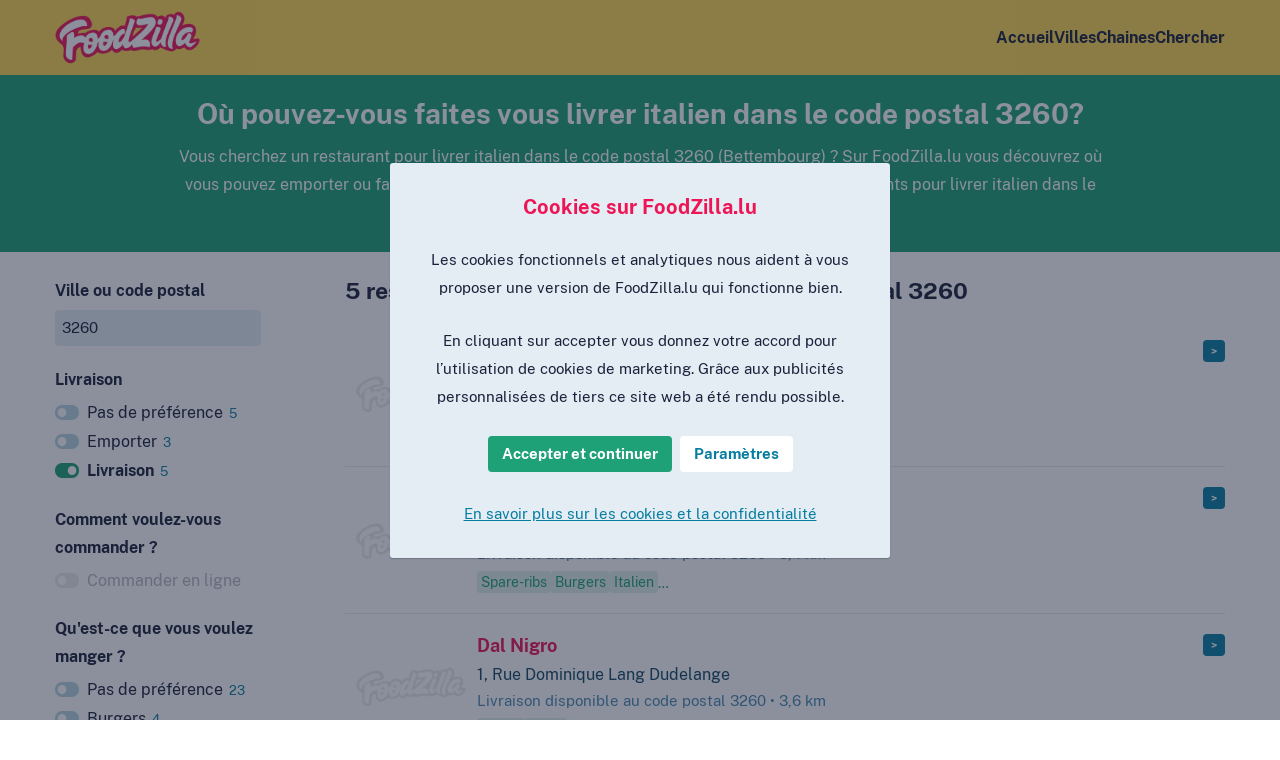

--- FILE ---
content_type: text/html; charset=UTF-8
request_url: https://www.foodzilla.lu/postcode-3260/italien/livraison
body_size: 4428
content:
<!DOCTYPE html>
<html lang="fr_LU">
<head>
    <meta charset="utf-8"/>        <meta name="viewport" content="width=device-width, initial-scale=1">
    <title>Faites vous livrer  italien dans le code postal 3260 – FoodZilla.lu</title>
    <link href="/favicon.ico?1602752451" type="image/x-icon" rel="icon"/><link href="/favicon.ico?1602752451" type="image/x-icon" rel="shortcut icon"/>
    
	<link rel="stylesheet" href="/css/fonts2.css?1667998155"/>
	<link rel="stylesheet" href="/css/content2.css?1723556950"/>
	<link rel="stylesheet" href="/css/forms2.css?1667998155"/>
	<link rel="stylesheet" href="/css/base2.css?1670603596"/>
    
	<script src="https://ajax.googleapis.com/ajax/libs/jquery/3.5.1/jquery.min.js"></script>
	<script src="/js/main.js?1667998155"></script>

    <meta name="description" content="Où peut-on faites vous livrer  italien dans le code postal 3260 ? Trouver tous les restaurants pour livrer italien dans le code postal 3260 (Bettembourg)"/>    <link rel="stylesheet" href="/css/icons.css?1682425061"/>            <script type="application/ld+json">
        {
            "@context":"https://schema.org",
            "@type":"ItemList",
            "itemListElement":[
                                    {
                        "@type":"ListItem",
                        "position": 1,
                        "url":"https://www.foodzilla.lu/livange/gran-gusto"
                    }
                    ,
                                    {
                        "@type":"ListItem",
                        "position": 2,
                        "url":"https://www.foodzilla.lu/noertzange/brasserie-maxime"
                    }
                    ,
                                    {
                        "@type":"ListItem",
                        "position": 3,
                        "url":"https://www.foodzilla.lu/dudelange/dal-nigro"
                    }
                    ,
                                    {
                        "@type":"ListItem",
                        "position": 4,
                        "url":"https://www.foodzilla.lu/dudelange/bem-brasil"
                    }
                    ,
                                    {
                        "@type":"ListItem",
                        "position": 5,
                        "url":"https://www.foodzilla.lu/kayl/dolce-e-piccante"
                    }
                                ]
          }
        </script>
        
        
                            <!-- Google tag (gtag.js) -->
            <script async src="https://www.googletagmanager.com/gtag/js?id=G-SLTXM1WSHJ"></script>
            <script>
              window.dataLayer = window.dataLayer || [];
              function gtag(){dataLayer.push(arguments);}
              gtag('js', new Date());

              gtag('config', 'G-SLTXM1WSHJ', {'anonymize_ip': true});
            </script>
                        <link rel="apple-touch-icon" sizes="180x180" href="/apple-touch-icon.png">
    <link rel="icon" type="image/png" sizes="32x32" href="/favicon-32x32.png">
    <link rel="icon" type="image/png" sizes="16x16" href="/favicon-16x16.png">
    <link rel="manifest" href="/site.webmanifest">
    <link rel="mask-icon" href="/safari-pinned-tab.svg" color="#ed1556">
    <meta name="msapplication-TileColor" content="#ffc40d">
    <meta name="theme-color" content="#fdd850">
</head>
<body>
        <header class="wrapper " id="top">
        <div class="wrapper">
            <nav class="container">
                <a class="logo" href="/">
                    <img src="/img/fz/logo2.png?1643127814" alt="FoodZilla.lu"/>                </a>
                <ul class="mainnav">
                    <li><a href="/">Accueil</a></li>
                    <li><a href="/villes">Villes</a></li>
                                                                <li><a href="/chaines">Chaines</a></li>
                                        <li><a href="/" class="with-icon find">Chercher</a></li>
                </ul>
            </nav>
        </div>
            </header>
    <main class="main">
                    <div class="wrapper green center narrow">
    <div class="container">
                    <h1>Où pouvez-vous faites vous livrer  italien dans le code postal 3260?</h1>
                <p>
            Vous cherchez un restaurant pour livrer italien dans le code postal 3260 (Bettembourg) ?            Sur FoodZilla.lu vous découvrez où vous pouvez emporter ou faire livrer des repas dans votre région.                            Nous avons trouvé 5 restaurants pour livrer italien dans le code postal 3260 (Bettembourg).                    </p>
    </div>
</div>
        


<form method="get" accept-charset="utf-8" action="/chercher"><input type="hidden" name="from" value="/postcode-3260/italien/livraison"/>    <div class="wrapper with_sidebar">
        <div class="container">
            <div class="sidebar">
                <button type="button" class="toggle-filters secondary with-icon icon-filter">Filtres <span class="filter_count">3</span></button>
                <div class="filter city">
                    <div class="input with-pin text"><label for="q">Ville ou code postal</label><input type="text" name="q" placeholder="Ville ou code postal" size="20" id="q" value="3260"/></div>                </div>
                
                                    <div class="filter channel show_all">
                        <h3>Livraison</h3>
                        <input type="hidden" name="channel" value="bezorgen"/>                                                <div class="option empty " data-slug="">
                                                        <a href="/postcode-3260/italien">Pas de préférence <span class="count">5</span></a>                        </div>
                                                                                                        <div class="option" data-slug="afhalen">
                                                                    <a href="/postcode-3260/italien/emporter">Emporter <span class="count">3</span></a>                                                            </div>
                                                                                <div class="option selected" data-slug="bezorgen">
                                                                    <a href="/postcode-3260/italien/livraison">Livraison <span class="count">5</span></a>                                                            </div>
                                            </div>
                                
                                    <div class="filter order show_all">
                        <h3>Comment voulez-vous commander ?</h3>
                        <input type="hidden" name="order" value=""/>                                                <div class="option " data-slug="online">
                                                                                        <span class="filter_unavailable">Commander en ligne</span>
                                                    </div>
                    </div>
                                
                                    <div class="filter category">
                        <h3>Qu'est-ce que vous voulez manger ?</h3>
                        <input type="hidden" name="category" value="italiaans"/>                                                    <div class="option empty " data-slug="">
                                                                <a href="/postcode-3260/livraison">Pas de préférence <span class="count">23</span></a>                            </div>
                                                                                                        <div class="option default-hidden" data-slug="afrikaans">
                                                                    <span class="filter_unavailable">Africain</span>
                                                            </div>
                                                                                <div class="option" data-slug="burgers">
                                                                    <a href="/postcode-3260/burgers/livraison">Burgers <span class="count">4</span></a>                                                            </div>
                                                                                <div class="option default-hidden" data-slug="koffie">
                                                                    <span class="filter_unavailable">Café</span>
                                                            </div>
                                                                                <div class="option" data-slug="chinees">
                                                                    <a href="/postcode-3260/chinois/livraison">Chinois <span class="count">9</span></a>                                                            </div>
                                                                                <div class="option default-hidden" data-slug="pannenkoeken">
                                                                    <span class="filter_unavailable">Crêpes</span>
                                                            </div>
                                                                                <div class="option" data-slug="snackbar">
                                                                    <a href="/postcode-3260/friterie/livraison">Snack-bar <span class="count">4</span></a>                                                            </div>
                                                                                <div class="option default-hidden" data-slug="ijssalon">
                                                                    <span class="filter_unavailable">Glaces</span>
                                                            </div>
                                                                                <div class="option default-hidden" data-slug="grieks">
                                                                    <span class="filter_unavailable">Grecque</span>
                                                            </div>
                                                                                <div class="option default-hidden" data-slug="hollands">
                                                                    <span class="filter_unavailable">Hollandaise</span>
                                                            </div>
                                                                                <div class="option" data-slug="indiaas">
                                                                    <a href="/postcode-3260/indien/livraison">Indien <span class="count">4</span></a>                                                            </div>
                                                                                <div class="option default-hidden" data-slug="indonesisch">
                                                                    <span class="filter_unavailable">Indonésien</span>
                                                            </div>
                                                                                <div class="option selected" data-slug="italiaans">
                                                                    <a href="/postcode-3260/italien/livraison">Italien <span class="count">5</span></a>                                                            </div>
                                                                                <div class="option" data-slug="japans">
                                                                    <a href="/postcode-3260/japonais/livraison">Japonais <span class="count">5</span></a>                                                            </div>
                                                                                <div class="option default-hidden" data-slug="mexicaans">
                                                                    <span class="filter_unavailable">Mexicain</span>
                                                            </div>
                                                                                <div class="option default-hidden" data-slug="gebak">
                                                                    <span class="filter_unavailable">Pâtisserie</span>
                                                            </div>
                                                                                <div class="option default-hidden" data-slug="ontbijt">
                                                                    <span class="filter_unavailable">Petit-déjeuner</span>
                                                            </div>
                                                                                <div class="option" data-slug="pizza">
                                                                    <a href="/postcode-3260/pizza/livraison">Pizza <span class="count">5</span></a>                                                            </div>
                                                                                <div class="option default-hidden" data-slug="vis">
                                                                    <span class="filter_unavailable">Poisson</span>
                                                            </div>
                                                                                <div class="option default-hidden" data-slug="poke-bowls">
                                                                    <span class="filter_unavailable">Poke bowls</span>
                                                            </div>
                                                                                <div class="option default-hidden" data-slug="kip">
                                                                    <span class="filter_unavailable">Poulet</span>
                                                            </div>
                                                                                <div class="option default-hidden" data-slug="broodjes">
                                                                    <span class="filter_unavailable">Sandwichs</span>
                                                            </div>
                                                                                <div class="option" data-slug="shoarma-grillroom">
                                                                    <a href="/postcode-3260/shawarma-grill-room/livraison">Shawarma grill-room <span class="count">3</span></a>                                                            </div>
                                                                                <div class="option" data-slug="spareribs">
                                                                    <a href="/postcode-3260/spare-ribs/livraison">Spare-ribs <span class="count">2</span></a>                                                            </div>
                                                                                <div class="option default-hidden" data-slug="surinaams">
                                                                    <span class="filter_unavailable">Surinamais</span>
                                                            </div>
                                                                                <div class="option" data-slug="sushi">
                                                                    <a href="/postcode-3260/sushis/livraison">Sushis <span class="count">8</span></a>                                                            </div>
                                                                                <div class="option default-hidden" data-slug="tacos">
                                                                    <span class="filter_unavailable">Tacos</span>
                                                            </div>
                                                                                <div class="option default-hidden" data-slug="tapas">
                                                                    <span class="filter_unavailable">Tapas</span>
                                                            </div>
                                                                                <div class="option" data-slug="thais">
                                                                    <a href="/postcode-3260/thaie/livraison">Thaïe <span class="count">5</span></a>                                                            </div>
                                                                                <div class="option default-hidden" data-slug="turks">
                                                                    <span class="filter_unavailable">Turc</span>
                                                            </div>
                                                <a href="#" class="toggle_more">Afficher tous les plats</a>                    </div>
                                
                                    <div class="filter chain">
                        <h3>Chaîne</h3>
                        <input type="hidden" name="chain" value=""/>                                                                                                                                                                                            <div class="option" data-slug="mcdonalds">
                                                                    <a href="/postcode-3260/keten-mcdonalds">McDonald's <span class="count">1</span></a>                                                            </div>
                                                                                                            <div class="option default-hidden" data-slug="pizza-hut">
                                                                    <span class="filter_unavailable">Pizza Hut</span>
                                                            </div>
                                                                                                            <div class="option" data-slug="starbucks">
                                                                    <a href="/postcode-3260/keten-starbucks">Starbucks <span class="count">1</span></a>                                                            </div>
                                                                                <div class="option" data-slug="subway">
                                                                    <a href="/postcode-3260/keten-subway">Subway <span class="count">1</span></a>                                                            </div>
                                                                            <a href="/chaines" class="toggle_more">Voir toutes les chaînes</a>                    </div>
                                
                <button type="submit">Chercher restaurants</button>            </div>
            <div class="content">
                                    <h2>5 restaurants pour livrer italien dans le code postal 3260</h2>
                                        <ul class="results companies">
                                                    <li>
                                <div class="logo">
                                                                            <img src="/img/fz/clogo_placeholder.png?1668006378" alt="Logo FoodZilla.lu"/>                                                                    </div>
                                <div class="text">
                                    <div class="header">
                                        <h3><a href="/livange/gran-gusto">Gran Gusto</a></h3>
                                        <div class="buttons">
                                                                                        <a href="/livange/gran-gusto" class="button tiny secondary more" title="Plus d&#039;infos">&gt;</a>                                        </div>
                                    </div>
                                                                                                                        <p>9, rue de Turi Roeser</p>
                                                                                                                    
                                    <p class="info">                                        
                                                                                    Livraison disponible au code postal 3260                                                                                                                            &bull; 1,8 km                                                                            </p>
                                                                            <div class="rating_cats">
                                                                                                                                        <ul class="cats">
                                                                                                            <li class="cat">Italien</li>
                                                                                                                                                                    <li class="cat">Italien</li>
                                                                                                                                                                    <li class="cat">Pizza</li>
                                                                                                                                                            </ul>
                                                                                    </div>
                                                                    </div>
                            </li>
                                                    <li>
                                <div class="logo">
                                                                            <img src="/img/fz/clogo_placeholder.png?1668006378" alt="Logo FoodZilla.lu"/>                                                                    </div>
                                <div class="text">
                                    <div class="header">
                                        <h3><a href="/noertzange/brasserie-maxime">Brasserie Maxime</a></h3>
                                        <div class="buttons">
                                                                                        <a href="/noertzange/brasserie-maxime" class="button tiny secondary more" title="Plus d&#039;infos">&gt;</a>                                        </div>
                                    </div>
                                                                                                                        <p>62, Rue Principale Noertzange</p>
                                                                                                                    
                                    <p class="info">                                        
                                                                                    Livraison disponible au code postal 3260                                                                                                                            &bull; 3,4 km                                                                            </p>
                                                                            <div class="rating_cats">
                                                                                                                                        <ul class="cats">
                                                                                                            <li class="cat">Spare-ribs</li>
                                                                                                                                                                    <li class="cat">Burgers</li>
                                                                                                                                                                    <li class="cat">Italien</li>
                                                                                                                    <li>&mldr;</li>
                                                                                                            </ul>
                                                                                    </div>
                                                                    </div>
                            </li>
                                                    <li>
                                <div class="logo">
                                                                            <img src="/img/fz/clogo_placeholder.png?1668006378" alt="Logo FoodZilla.lu"/>                                                                    </div>
                                <div class="text">
                                    <div class="header">
                                        <h3><a href="/dudelange/dal-nigro">Dal Nigro</a></h3>
                                        <div class="buttons">
                                                                                        <a href="/dudelange/dal-nigro" class="button tiny secondary more" title="Plus d&#039;infos">&gt;</a>                                        </div>
                                    </div>
                                                                                                                        <p>1, Rue Dominique Lang Dudelange</p>
                                                                                                                    
                                    <p class="info">                                        
                                                                                    Livraison disponible au code postal 3260                                                                                                                            &bull; 3,6 km                                                                            </p>
                                                                            <div class="rating_cats">
                                                                                                                                        <ul class="cats">
                                                                                                            <li class="cat">Italien</li>
                                                                                                                                                                    <li class="cat">Pizza</li>
                                                                                                                                                            </ul>
                                                                                    </div>
                                                                    </div>
                            </li>
                                                    <li>
                                <div class="logo">
                                                                            <img src="/img/fz/clogo_placeholder.png?1668006378" alt="Logo FoodZilla.lu"/>                                                                    </div>
                                <div class="text">
                                    <div class="header">
                                        <h3><a href="/dudelange/bem-brasil">Bem Brasil</a></h3>
                                        <div class="buttons">
                                                                                        <a href="/dudelange/bem-brasil" class="button tiny secondary more" title="Plus d&#039;infos">&gt;</a>                                        </div>
                                    </div>
                                                                                                                        <p>72 Rue Jean Jaurès Dudelange</p>
                                                                                                                    
                                    <p class="info">                                        
                                                                                    Livraison disponible au code postal 3260                                                                                                                            &bull; 4 km                                                                            </p>
                                                                            <div class="rating_cats">
                                                                                                                                        <ul class="cats">
                                                                                                            <li class="cat">Burgers</li>
                                                                                                                                                                    <li class="cat">Italien</li>
                                                                                                                                                            </ul>
                                                                                    </div>
                                                                    </div>
                            </li>
                                                    <li>
                                <div class="logo">
                                                                            <img src="/img/fz/clogo_placeholder.png?1668006378" alt="Logo FoodZilla.lu"/>                                                                    </div>
                                <div class="text">
                                    <div class="header">
                                        <h3><a href="/kayl/dolce-e-piccante">Dolce E Piccante</a></h3>
                                        <div class="buttons">
                                                                                        <a href="/kayl/dolce-e-piccante" class="button tiny secondary more" title="Plus d&#039;infos">&gt;</a>                                        </div>
                                    </div>
                                                                                                                        <p>30, Rue de l&#039;Église Kayl</p>
                                                                                                                    
                                    <p class="info">                                        
                                                                                    Livraison disponible au code postal 3260                                                                                                                            &bull; 5,4 km                                                                            </p>
                                                                            <div class="rating_cats">
                                                                                                                                        <ul class="cats">
                                                                                                            <li class="cat">Italien</li>
                                                                                                                                                                    <li class="cat">Pizza</li>
                                                                                                                                                            </ul>
                                                                                    </div>
                                                                    </div>
                            </li>
                                            </ul>
                    
                            </div>
        </div>
    </div>
</form>    </main>
    <footer id="bottom">
        <div class="container cities">
            <ul>
                <li class="with-flag flag-nl"><a href="https://www.hapsalons.nl/" title="Emporter et faire livrer des repas à Nederland">Pays-Bas</a></li>
                <li class="with-flag flag-be"><a href="https://www.hapsalons.be/" title="Emporter et faire livrer des repas à Flandre et Bruxelles">Belgique (flamand)</a></li>
                <li class="with-flag flag-be"><a href="https://www.foodzilla.be/" title="Emporter et faire livrer des repas à Wallonie et Bruxelles">Belgique (français)</a></li>
                <li class="with-flag flag-lu"><a href="https://www.foodzilla.lu/" title="Emporter et faire livrer des repas à Luxembourg">Luxembourg</a></li>
            </ul>
            <ul>
                                    <li><a href="/bascharage" title="Emporter et faire livrer des repas à Bascharage">Bascharage</a></li>
                                    <li><a href="/bereldange" title="Emporter et faire livrer des repas à Bereldange">Bereldange</a></li>
                                    <li><a href="/bertrange" title="Emporter et faire livrer des repas à Bertrange">Bertrange</a></li>
                                    <li><a href="/bettembourg" title="Emporter et faire livrer des repas à Bettembourg">Bettembourg</a></li>
                                    <li><a href="/differdange" title="Emporter et faire livrer des repas à Differdange">Differdange</a></li>
                                    <li><a href="/dudelange" title="Emporter et faire livrer des repas à Dudelange">Dudelange</a></li>
                                    <li><a href="/echternach" title="Emporter et faire livrer des repas à Echternach">Echternach</a></li>
                                    <li><a href="/eschsuralzette" title="Emporter et faire livrer des repas à Esch-sur-Alzette">Esch-sur-Alzette</a></li>
                                    <li><a href="/ettelbruck" title="Emporter et faire livrer des repas à Ettelbruck">Ettelbruck</a></li>
                                    <li><a href="/foetz" title="Emporter et faire livrer des repas à Foetz">Foetz</a></li>
                                    <li><a href="/grevenmacher" title="Emporter et faire livrer des repas à Grevenmacher">Grevenmacher</a></li>
                                    <li><a href="/hautcharage" title="Emporter et faire livrer des repas à Hautcharage">Hautcharage</a></li>
                                    <li><a href="/hesperange" title="Emporter et faire livrer des repas à Hesperange">Hesperange</a></li>
                                    <li><a href="/howald" title="Emporter et faire livrer des repas à Howald">Howald</a></li>
                                    <li><a href="/kayl" title="Emporter et faire livrer des repas à Kayl">Kayl</a></li>
                                    <li><a href="/luxembourg" title="Emporter et faire livrer des repas à Luxembourg">Luxembourg</a></li>
                                    <li><a href="/mamer" title="Emporter et faire livrer des repas à Mamer">Mamer</a></li>
                                    <li><a href="/mersch" title="Emporter et faire livrer des repas à Mersch">Mersch</a></li>
                                    <li><a href="/niederkorn" title="Emporter et faire livrer des repas à Niederkorn">Niederkorn</a></li>
                                    <li><a href="/petange" title="Emporter et faire livrer des repas à Pétange">Pétange</a></li>
                                    <li><a href="/rodange" title="Emporter et faire livrer des repas à Rodange">Rodange</a></li>
                                    <li><a href="/rumelange" title="Emporter et faire livrer des repas à Rumelange">Rumelange</a></li>
                                    <li><a href="/schifflange" title="Emporter et faire livrer des repas à Schifflange">Schifflange</a></li>
                                    <li><a href="/weiswampach" title="Emporter et faire livrer des repas à Weiswampach">Weiswampach</a></li>
                                <li><a href="/villes">Plus de villes</a></li>
            </ul>
        </div>
        <div class="container disclaimer">
            <ul>
                <li>&copy; 2007-2026</li>
                <li><a href="/">FoodZilla.lu</a> est un site web de <a href="https://www.waaks.nl" target="_blank">Waaks</a></li>
                <li><a href="/confidentialite">Confidentialité et cookies</a></li>
                <li><a href="/inscrire-un-restaurant">Inscrire un restaurant</a></li>
                <li><a href="/a-propos">À propos de FoodZilla.lu</a></li>
                            </ul>
            <a href="#top" class="logo"><img src="/img/fz/logo2.png?1643127814" alt="FoodZilla.lu"/></a>
        </div>
    </footer>
            <div class="wrapper cookieconsent overlay">
    <div class="container">
        <h3>Cookies sur FoodZilla.lu</h3>
        <p>Les cookies fonctionnels et analytiques nous aident à vous proposer une version de FoodZilla.lu qui fonctionne bien.</p>
        <p>En cliquant sur accepter vous donnez votre accord pour l’utilisation de cookies de marketing. Grâce aux publicités personnalisées de tiers ce site web a été rendu possible. </p>
        <p>
            <form name="post_69711c78d39e9154889633" style="display:none;" method="post" action="/postcode-3260/italien/livraison"><input type="hidden" name="_method" value="POST"/><input type="hidden" name="_csrfToken" autocomplete="off" value="eowZOweDzWcOlsy9BWc07+YJAM2jQhPfx+I7rxOi8j2yam/xIEhP9DDyBrm+S/jYGlLmBoombQtFcHj4zq+WLXC2giDxiGSr0j0y/cZ1I7ui2wrNI5CXDdFfCpcXe3fBAsQ02I98ybksa9JjvEJZbw=="/><input type="hidden" name="accept_cookies" value="yes"/></form><a href="#" class="button accept" onclick="document.post_69711c78d39e9154889633.submit(); event.returnValue = false; return false;">Accepter et continuer</a>            <a href="/confidentialite#cookie_preference" class="button white">Paramètres</a>        </p>
        <p><a href="/confidentialite">En savoir plus sur les cookies et la confidentialité</a></p>
    </div>
</div>    </body>
</html>